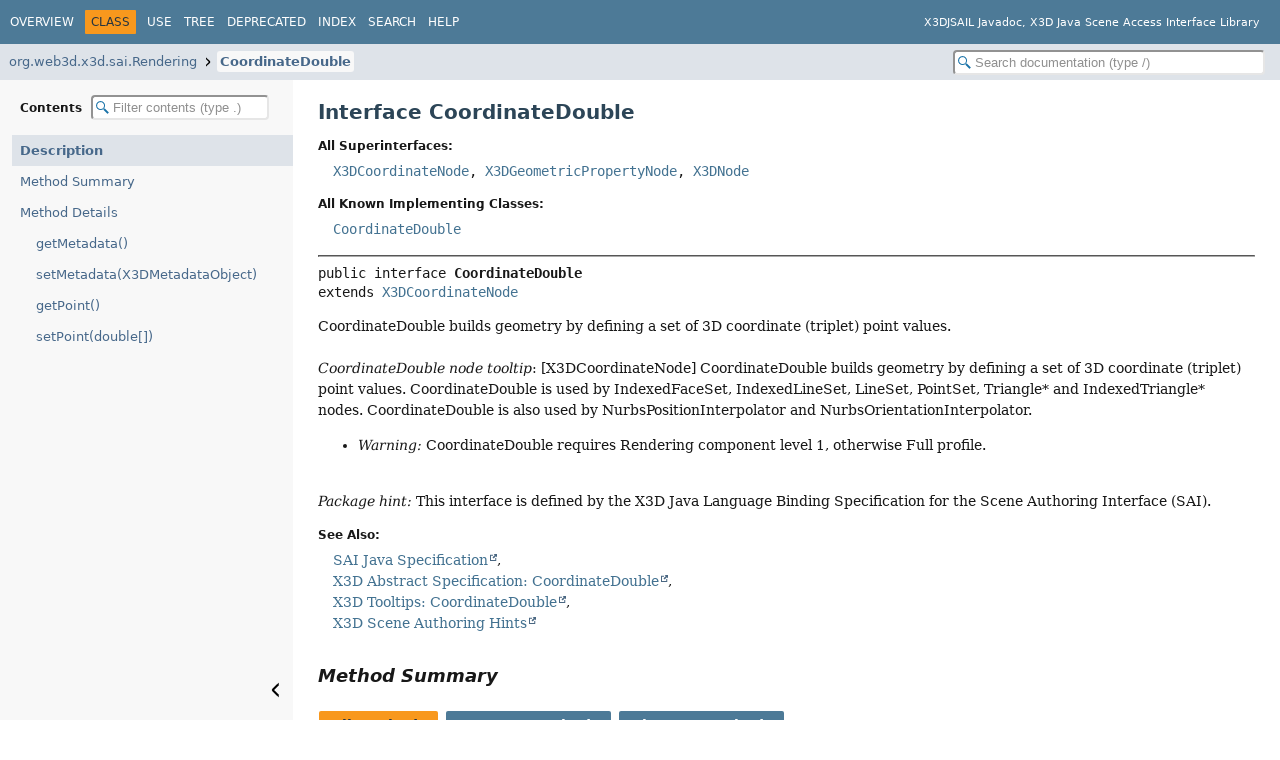

--- FILE ---
content_type: text/html
request_url: https://www.web3d.org/specifications/java/javadoc/org/web3d/x3d/sai/Rendering/CoordinateDouble.html
body_size: 18586
content:
<!DOCTYPE HTML>
<html lang="en">
<head>
<!-- Generated by javadoc (25) on Sun Jan 18 12:19:53 PST 2026 -->
<title>CoordinateDouble (X3DJSAIL Javadoc, X3D Java Scene Access Interface Library)</title>
<meta name="viewport" content="width=device-width, initial-scale=1">
<meta http-equiv="Content-Type" content="text/html; charset=ISO-8859-1">
<meta name="dc.created" content="2026-01-18">
<meta name="description" content="declaration: package: org.web3d.x3d.sai.Rendering, interface: CoordinateDouble">
<meta name="generator" content="javadoc/ClassWriter">
<link rel="stylesheet" type="text/css" href="../../../../../resource-files/jquery-ui.min.css">
<link rel="stylesheet" type="text/css" href="../../../../../resource-files/stylesheet.css">
<script type="text/javascript" src="../../../../../script-files/script.js"></script>
<script type="text/javascript" src="../../../../../script-files/jquery-3.7.1.min.js"></script>
<script type="text/javascript" src="../../../../../script-files/jquery-ui.min.js"></script>
</head>
<body class="class-declaration-page">
<script type="text/javascript">const pathtoroot = "../../../../../";
loadScripts(document, 'script');</script>
<noscript>
<div>JavaScript is disabled on your browser.</div>
</noscript>
<header role="banner">
<nav role="navigation">
<!-- ========= START OF TOP NAVBAR ======= -->
<div class="top-nav" id="navbar-top">
<div class="nav-content">
<div class="nav-menu-button"><button id="navbar-toggle-button" aria-controls="navbar-top" aria-expanded="false" aria-label="Toggle navigation links"><span class="nav-bar-toggle-icon">&nbsp;</span><span class="nav-bar-toggle-icon">&nbsp;</span><span class="nav-bar-toggle-icon">&nbsp;</span></button></div>
<div class="skip-nav"><a href="#skip-navbar-top" title="Skip navigation links">Skip navigation links</a></div>
<ul id="navbar-top-firstrow" class="nav-list" title="Navigation">
<li><a href="../../../../../index.html">Overview</a></li>
<li class="nav-bar-cell1-rev">Class</li>
<li><a href="class-use/CoordinateDouble.html">Use</a></li>
<li><a href="package-tree.html">Tree</a></li>
<li><a href="../../../../../deprecated-list.html">Deprecated</a></li>
<li><a href="../../../../../index-files/index-1.html">Index</a></li>
<li><a href="../../../../../search.html">Search</a></li>
<li><a href="../../../../../help-doc.html#class">Help</a></li>
</ul>
<div class="about-language">X3DJSAIL Javadoc, X3D Java Scene Access Interface Library</div>
</div>
</div>
<div class="sub-nav">
<div class="nav-content">
<ol class="sub-nav-list">
<li><a href="package-summary.html">org.web3d.x3d.sai.Rendering</a></li>
<li><a href="CoordinateDouble.html" class="current-selection">CoordinateDouble</a></li>
</ol>
<div class="nav-list-search"><input type="text" id="search-input" disabled placeholder="Search documentation (type /)" aria-label="Search in documentation" autocomplete="off" spellcheck="false"><input type="reset" id="reset-search" disabled value="Reset"></div>
</div>
</div>
<!-- ========= END OF TOP NAVBAR ========= -->
<span class="skip-nav" id="skip-navbar-top"></span></nav>
</header>
<div class="main-grid">
<nav role="navigation" class="toc" aria-label="Table of contents">
<div class="toc-header">Contents&nbsp;<input type="text" class="filter-input" disabled placeholder="Filter contents (type .)" aria-label="Filter table of contents" autocomplete="off" spellcheck="false"><input type="reset" class="reset-filter" disabled tabindex="-1" value="Reset"></div>
<ol class="toc-list" tabindex="-1">
<li><a href="#" tabindex="0">Description</a></li>
<li><a href="#method-summary" tabindex="0">Method Summary</a></li>
<li><a href="#method-detail" tabindex="0">Method Details</a>
<ol class="toc-list">
<li><a href="#getMetadata()" tabindex="0">getMetadata()</a></li>
<li><a href="#setMetadata(org.web3d.x3d.sai.Core.X3DMetadataObject)" tabindex="0">setMetadata(X3DMetadataObject)</a></li>
<li><a href="#getPoint()" tabindex="0">getPoint()</a></li>
<li><a href="#setPoint(double%5B%5D)" tabindex="0">setPoint(double[])</a></li>
</ol>
</li>
</ol>
<button class="hide-sidebar"><span>Hide sidebar&nbsp;</span><img src="../../../../../resource-files/left.svg" alt="Hide sidebar"></button><button class="show-sidebar"><img src="../../../../../resource-files/right.svg" alt="Show sidebar"><span>&nbsp;Show sidebar</span></button></nav>
<main role="main">
<!-- ======== START OF CLASS DATA ======== -->
<div class="header">
<h1 title="Interface CoordinateDouble" class="title">Interface CoordinateDouble</h1>
</div>
<section class="class-description" id="class-description">
<dl class="notes">
<dt>All Superinterfaces:</dt>
<dd><code><a href="X3DCoordinateNode.html" title="interface in org.web3d.x3d.sai.Rendering">X3DCoordinateNode</a>, <a href="X3DGeometricPropertyNode.html" title="interface in org.web3d.x3d.sai.Rendering">X3DGeometricPropertyNode</a>, <a href="../Core/X3DNode.html" title="interface in org.web3d.x3d.sai.Core">X3DNode</a></code></dd>
</dl>
<dl class="notes">
<dt>All Known Implementing Classes:</dt>
<dd><code><a href="../../jsail/Rendering/CoordinateDouble.html" title="class in org.web3d.x3d.jsail.Rendering">CoordinateDouble</a></code></dd>
</dl>
<hr>
<div class="horizontal-scroll">
<div class="type-signature"><span class="modifiers">public interface </span><span class="element-name type-name-label">CoordinateDouble</span><span class="extends-implements">
extends <a href="X3DCoordinateNode.html" title="interface in org.web3d.x3d.sai.Rendering">X3DCoordinateNode</a></span></div>
<div class="block">CoordinateDouble builds geometry by defining a set of 3D coordinate (triplet) point values.

<br><br>
<i>CoordinateDouble node tooltip</i>: [X3DCoordinateNode] CoordinateDouble builds geometry by defining a set of 3D coordinate (triplet) point values. CoordinateDouble is used by IndexedFaceSet, IndexedLineSet, LineSet, PointSet, Triangle* and IndexedTriangle* nodes. CoordinateDouble is also used by NurbsPositionInterpolator and NurbsOrientationInterpolator.
<ul>
 <li> <i> Warning:</i>  CoordinateDouble requires Rendering component level 1, otherwise Full profile. </li> 
</ul>
<br>
<i>Package hint:</i>  This interface is defined by the X3D Java Language Binding Specification for the Scene Authoring Interface (SAI).</div>
<dl class="notes">
<dt>See Also:</dt>
<dd>
<ul class="tag-list-long">
<li><a href="https://www.web3d.org/documents/specifications/19777-2/V3.3/Part2/concretes.html#CoordinateDouble" target="_blank">SAI Java Specification</a></li>
<li><a href="https://www.web3d.org/specifications/X3Dv4/ISO-IEC19775-1v4-IS/Part01/components/nurbs.html#CoordinateDouble" target="blank">X3D Abstract Specification: CoordinateDouble</a></li>
<li><a href="https://www.web3d.org/x3d/tooltips/X3dTooltips.html#CoordinateDouble" target="_blank">X3D Tooltips: CoordinateDouble</a></li>
<li><a href="https://www.web3d.org/x3d/content/examples/X3dSceneAuthoringHints.html" target="_blank">X3D Scene Authoring Hints</a></li>
</ul>
</dd>
</dl>
</div>
</section>
<section class="summary">
<ul class="summary-list">
<!-- ========== METHOD SUMMARY =========== -->
<li>
<section class="method-summary" id="method-summary">
<h2>Method Summary</h2>
<div id="method-summary-table">
<div class="table-tabs" role="tablist" aria-orientation="horizontal"><button id="method-summary-table-tab0" role="tab" aria-selected="true" aria-controls="method-summary-table.tabpanel" tabindex="0" onkeydown="switchTab(event)" onclick="show('method-summary-table', 'method-summary-table', 3)" class="active-table-tab">All Methods</button><button id="method-summary-table-tab2" role="tab" aria-selected="false" aria-controls="method-summary-table.tabpanel" tabindex="-1" onkeydown="switchTab(event)" onclick="show('method-summary-table', 'method-summary-table-tab2', 3)" class="table-tab">Instance Methods</button><button id="method-summary-table-tab3" role="tab" aria-selected="false" aria-controls="method-summary-table.tabpanel" tabindex="-1" onkeydown="switchTab(event)" onclick="show('method-summary-table', 'method-summary-table-tab3', 3)" class="table-tab">Abstract Methods</button></div>
<div id="method-summary-table.tabpanel" role="tabpanel" aria-labelledby="method-summary-table-tab0">
<div class="summary-table three-column-summary">
<div class="table-header col-first">Modifier and Type</div>
<div class="table-header col-second">Method</div>
<div class="table-header col-last">Description</div>
<div class="col-first even-row-color method-summary-table method-summary-table-tab2 method-summary-table-tab3"><code><a href="../Core/X3DMetadataObject.html" title="interface in org.web3d.x3d.sai.Core">X3DMetadataObject</a></code></div>
<div class="col-second even-row-color method-summary-table method-summary-table-tab2 method-summary-table-tab3"><code><a href="#getMetadata()" class="member-name-link">getMetadata</a>()</code></div>
<div class="col-last even-row-color method-summary-table method-summary-table-tab2 method-summary-table-tab3">
<div class="block">Provide  org.web3d.x3d.sai.Core.X3DMetadataObject instance (using a properly typed node) from inputOutput SFNode field <i>metadata</i>.</div>
</div>
<div class="col-first odd-row-color method-summary-table method-summary-table-tab2 method-summary-table-tab3"><code>double[]</code></div>
<div class="col-second odd-row-color method-summary-table method-summary-table-tab2 method-summary-table-tab3"><code><a href="#getPoint()" class="member-name-link">getPoint</a>()</code></div>
<div class="col-last odd-row-color method-summary-table method-summary-table-tab2 method-summary-table-tab3">
<div class="block">Provide array of 3-tuple double results from inputOutput MFVec3d field named <i>point</i>.</div>
</div>
<div class="col-first even-row-color method-summary-table method-summary-table-tab2 method-summary-table-tab3"><code><a href="CoordinateDouble.html" title="interface in org.web3d.x3d.sai.Rendering">CoordinateDouble</a></code></div>
<div class="col-second even-row-color method-summary-table method-summary-table-tab2 method-summary-table-tab3"><code><a href="#setMetadata(org.web3d.x3d.sai.Core.X3DMetadataObject)" class="member-name-link">setMetadata</a><wbr>(<a href="../Core/X3DMetadataObject.html" title="interface in org.web3d.x3d.sai.Core">X3DMetadataObject</a>&nbsp;newValue)</code></div>
<div class="col-last even-row-color method-summary-table method-summary-table-tab2 method-summary-table-tab3">
<div class="block">Accessor method to assign  org.web3d.x3d.sai.Core.X3DMetadataObject instance (using a properly typed node) to inputOutput SFNode field <i>metadata</i>.</div>
</div>
<div class="col-first odd-row-color method-summary-table method-summary-table-tab2 method-summary-table-tab3"><code><a href="CoordinateDouble.html" title="interface in org.web3d.x3d.sai.Rendering">CoordinateDouble</a></code></div>
<div class="col-second odd-row-color method-summary-table method-summary-table-tab2 method-summary-table-tab3"><code><a href="#setPoint(double%5B%5D)" class="member-name-link">setPoint</a><wbr>(double[]&nbsp;newValue)</code></div>
<div class="col-last odd-row-color method-summary-table method-summary-table-tab2 method-summary-table-tab3">
<div class="block">Accessor method to assign 3-tuple double array to inputOutput MFVec3d field named <i>point</i>.</div>
</div>
</div>
</div>
</div>
</section>
</li>
</ul>
</section>
<section class="details">
<ul class="details-list">
<!-- ============ METHOD DETAIL ========== -->
<li>
<section class="method-details" id="method-detail">
<h2>Method Details</h2>
<ul class="member-list">
<li>
<section class="detail" id="getMetadata()">
<h3>getMetadata</h3>
<div class="horizontal-scroll">
<div class="member-signature"><span class="return-type"><a href="../Core/X3DMetadataObject.html" title="interface in org.web3d.x3d.sai.Core">X3DMetadataObject</a></span>&nbsp;<span class="element-name">getMetadata</span>()</div>
<div class="block">Provide  org.web3d.x3d.sai.Core.X3DMetadataObject instance (using a properly typed node) from inputOutput SFNode field <i>metadata</i>.
<br><br>
<i>Tooltip:</i> [X3DMetadataObject] Information about this node can be contained in a MetadataBoolean, MetadataDouble, MetadataFloat, MetadataInteger, MetadataString or MetadataSet node.
<ul>
 <li> <i> Hint:</i>  X3D Architecture 7.2.4 Metadata <a href="https://www.web3d.org/specifications/X3Dv4/ISO-IEC19775-1v4-IS/Part01/components/core.html#Metadata" target="_blank">https://www.web3d.org/specifications/X3Dv4/ISO-IEC19775-1v4-IS/Part01/components/core.html#Metadata</a> </li> 
</ul></div>
<dl class="notes">
<dt>Specified by:</dt>
<dd><code><a href="X3DCoordinateNode.html#getMetadata()">getMetadata</a></code>&nbsp;in interface&nbsp;<code><a href="X3DCoordinateNode.html" title="interface in org.web3d.x3d.sai.Rendering">X3DCoordinateNode</a></code></dd>
<dt>Specified by:</dt>
<dd><code><a href="X3DGeometricPropertyNode.html#getMetadata()">getMetadata</a></code>&nbsp;in interface&nbsp;<code><a href="X3DGeometricPropertyNode.html" title="interface in org.web3d.x3d.sai.Rendering">X3DGeometricPropertyNode</a></code></dd>
<dt>Specified by:</dt>
<dd><code><a href="../Core/X3DNode.html#getMetadata()">getMetadata</a></code>&nbsp;in interface&nbsp;<code><a href="../Core/X3DNode.html" title="interface in org.web3d.x3d.sai.Core">X3DNode</a></code></dd>
<dt>Returns:</dt>
<dd>value of metadata field</dd>
<dt>See Also:</dt>
<dd>
<ul class="tag-list-long">
<li><a href="https://www.web3d.org/x3d/content/examples/X3dSceneAuthoringHints.html#Metadata" target="_blank">X3D Scene Authoring Hints: Metadata Nodes</a></li>
</ul>
</dd>
</dl>
</div>
</section>
</li>
<li>
<section class="detail" id="setMetadata(org.web3d.x3d.sai.Core.X3DMetadataObject)">
<h3>setMetadata</h3>
<div class="horizontal-scroll">
<div class="member-signature"><span class="return-type"><a href="CoordinateDouble.html" title="interface in org.web3d.x3d.sai.Rendering">CoordinateDouble</a></span>&nbsp;<span class="element-name">setMetadata</span><wbr><span class="parameters">(<a href="../Core/X3DMetadataObject.html" title="interface in org.web3d.x3d.sai.Core">X3DMetadataObject</a>&nbsp;newValue)</span></div>
<div class="block">Accessor method to assign  org.web3d.x3d.sai.Core.X3DMetadataObject instance (using a properly typed node) to inputOutput SFNode field <i>metadata</i>.
<br><br>
<i>Tooltip:</i> [X3DMetadataObject] Information about this node can be contained in a MetadataBoolean, MetadataDouble, MetadataFloat, MetadataInteger, MetadataString or MetadataSet node.
<ul>
 <li> <i> Hint:</i>  X3D Architecture 7.2.4 Metadata <a href="https://www.web3d.org/specifications/X3Dv4/ISO-IEC19775-1v4-IS/Part01/components/core.html#Metadata" target="_blank">https://www.web3d.org/specifications/X3Dv4/ISO-IEC19775-1v4-IS/Part01/components/core.html#Metadata</a> </li> 
</ul></div>
<dl class="notes">
<dt>Specified by:</dt>
<dd><code><a href="X3DCoordinateNode.html#setMetadata(org.web3d.x3d.sai.Core.X3DMetadataObject)">setMetadata</a></code>&nbsp;in interface&nbsp;<code><a href="X3DCoordinateNode.html" title="interface in org.web3d.x3d.sai.Rendering">X3DCoordinateNode</a></code></dd>
<dt>Specified by:</dt>
<dd><code><a href="X3DGeometricPropertyNode.html#setMetadata(org.web3d.x3d.sai.Core.X3DMetadataObject)">setMetadata</a></code>&nbsp;in interface&nbsp;<code><a href="X3DGeometricPropertyNode.html" title="interface in org.web3d.x3d.sai.Rendering">X3DGeometricPropertyNode</a></code></dd>
<dt>Specified by:</dt>
<dd><code><a href="../Core/X3DNode.html#setMetadata(org.web3d.x3d.sai.Core.X3DMetadataObject)">setMetadata</a></code>&nbsp;in interface&nbsp;<code><a href="../Core/X3DNode.html" title="interface in org.web3d.x3d.sai.Core">X3DNode</a></code></dd>
<dt>Parameters:</dt>
<dd><code>newValue</code> - is new value for the metadata field.</dd>
<dt>Returns:</dt>
<dd><a href="CoordinateDouble.html" title="interface in org.web3d.x3d.sai.Rendering"><code>CoordinateDouble</code></a> - namely <i>this</i> same object to allow sequential method pipelining (i.e. consecutive method invocations on the same object).</dd>
<dt>See Also:</dt>
<dd>
<ul class="tag-list-long">
<li><a href="https://www.web3d.org/x3d/content/examples/X3dSceneAuthoringHints.html#Metadata" target="_blank">X3D Scene Authoring Hints: Metadata Nodes</a></li>
</ul>
</dd>
</dl>
</div>
</section>
</li>
<li>
<section class="detail" id="getPoint()">
<h3>getPoint</h3>
<div class="horizontal-scroll">
<div class="member-signature"><span class="return-type">double[]</span>&nbsp;<span class="element-name">getPoint</span>()</div>
<div class="block">Provide array of 3-tuple double results from inputOutput MFVec3d field named <i>point</i>.
<br><br>
<i>Tooltip:</i>  point contains a set of 3D coordinate (triplet) point values.  * <br></div>
<dl class="notes">
<dt>Returns:</dt>
<dd>value of point field</dd>
</dl>
</div>
</section>
</li>
<li>
<section class="detail" id="setPoint(double[])">
<h3>setPoint</h3>
<div class="horizontal-scroll">
<div class="member-signature"><span class="return-type"><a href="CoordinateDouble.html" title="interface in org.web3d.x3d.sai.Rendering">CoordinateDouble</a></span>&nbsp;<span class="element-name">setPoint</span><wbr><span class="parameters">(double[]&nbsp;newValue)</span></div>
<div class="block">Accessor method to assign 3-tuple double array to inputOutput MFVec3d field named <i>point</i>.
<br><br>
<i>Tooltip:</i>  point contains a set of 3D coordinate (triplet) point values.  * <br></div>
<dl class="notes">
<dt>Parameters:</dt>
<dd><code>newValue</code> - is new value for the point field.</dd>
<dt>Returns:</dt>
<dd><a href="CoordinateDouble.html" title="interface in org.web3d.x3d.sai.Rendering"><code>CoordinateDouble</code></a> - namely <i>this</i> same object to allow sequential method pipelining (i.e. consecutive method invocations on the same object).</dd>
</dl>
</div>
</section>
</li>
</ul>
</section>
</li>
</ul>
</section>
<!-- ========= END OF CLASS DATA ========= -->
<footer role="contentinfo">
<hr>
<p class="legal-copy"><small>Copyright ©2005-2026 <a href='https://www.web3d.org'>Web3D Consortium</a> under an <a href='../license.html'>open-source license</a> and free for any use. <a href='mailto:x3d-public@web3D.org;don.brutzman@gmail.com?subject=X3DJSAIL%20Javadoc%20feedback'>Feedback</a> is welcome.</small></p>
</footer>
</main>
</div>
</body>
</html>


--- FILE ---
content_type: text/css
request_url: https://www.web3d.org/specifications/java/javadoc/resource-files/stylesheet.css
body_size: 44152
content:
/*
 * Copyright (c) 2010, 2025, Oracle and/or its affiliates. All rights reserved.
 * DO NOT ALTER OR REMOVE COPYRIGHT NOTICES OR THIS FILE HEADER.
 *
 * Licensed under the Universal Permissive License v 1.0 as shown at https://oss.oracle.com/licenses/upl/
 */

/*
 * Javadoc style sheet
 */

@import url('fonts/dejavu.css');

/*
 * These CSS custom properties (variables) define the core color and font
 * properties used in this stylesheet.
 */
:root {
    /* body, block and code fonts */
    --body-font-family: 'DejaVu Sans', Arial, Helvetica, sans-serif;
    --block-font-family: 'DejaVu Serif', Georgia, "Times New Roman", Times, serif;
    --code-font-family: 'DejaVu Sans Mono', monospace;
    /* Base font sizes for body and code elements */
    --body-font-size: 14.2px;
    --block-font-size: 14.4px;
    --code-font-size: 14px;
    --nav-font-size: 13.4px;
    /* Line height for continuous text blocks */
    --block-line-height: 1.5;
    --code-line-height: 1.6;
    /* Text colors for body and block elements */
    --body-text-color: #181818;
    --block-text-color: #181818;
    /* Background colors for various elements */
    --body-background-color: #ffffff;
    --section-background-color: var(--body-background-color);
    --detail-background-color: #ffffff;
    --code-background-color: #f5f5f5;
    --mark-background-color: #f7f7f7;
    --detail-block-color: #f4f4f4;
    /* Colors for navigation bar and table captions */
    --navbar-background-color: #4D7A97;
    --navbar-text-color: #ffffff;
    /* Background color for subnavigation and various headers */
    --subnav-background-color: #dee3e9;
    --subnav-link-color: #47688a;
    --member-heading-background-color: var(--subnav-background-color);
    /* Background and text colors for selected tabs and navigation items */
    --selected-background-color: #f8981d;
    --selected-text-color: #253441;
    --selected-link-color: #4a698a;
    /* Background colors for generated tables */
    --table-header-color: #ebeff4;
    --even-row-color: #ffffff;
    --odd-row-color: #f0f0f2;
    /* Text color for page title */
    --title-color: #2c4557;
    /* Text colors for links */
    --link-color: #437291;
    --link-color-active: #bb7a2a;
    /* Table of contents */
    --toc-background-color: #f8f8f8;
    --toc-highlight-color: var(--subnav-background-color);
    --toc-hover-color: #e9ecf0;
    /* Snippet and pre colors */
    --snippet-background-color: #f2f2f4;
    --snippet-text-color: var(--block-text-color);
    --snippet-highlight-color: #f7c590;
    --pre-background-color: var(--snippet-background-color);
    --pre-text-color: var(--snippet-text-color);
    /* Border colors for structural elements and user defined tables */
    --border-color: #e6e6e6;
    --table-border-color: #000000;
    /* Styles for table tabs */
    --tab-border-radius: 2px 2px 0 0;
    /* Search input colors */
    --search-input-background-color: #ffffff;
    --search-input-text-color: #000000;
    --search-input-placeholder-color: #909090;
    /* Highlight color for active search tag target */
    --search-tag-highlight-color: #ffff66;
    /* Copy button colors and filters */
    --button-border-color: #b0b8c8;
    --button-active-filter: brightness(96%);
    --button-focus-filter: brightness(104%);
    /* Colors for invalid tag notifications */
    --invalid-tag-background-color: #ffe6e6;
    --invalid-tag-text-color: #000000;
    /* Navigation bar dimensions */
    --top-nav-height: 44px;
    --sub-nav-height: 36px;
    --nav-height: calc(var(--top-nav-height) + var(--sub-nav-height));
    --max-content-width: 1500px;
    --content-margin: 0 auto;
}
/*
 * Styles for individual HTML elements.
 *
 * These are styles that are specific to individual HTML elements. Changing them affects the style of a particular
 * HTML element throughout the page.
 */
body {
    background-color:var(--body-background-color);
    color:var(--body-text-color);
    font-family:var(--body-font-family);
    font-size:var(--body-font-size);
    margin:0;
    padding:0;
    height:100%;
    width:100%;
}
main [id] {
    scroll-margin-top: calc(var(--nav-height) + 6px);
}
div.main-grid {
    max-width: var(--max-content-width);
    margin: var(--content-margin);
}
a:link, a:visited {
    text-decoration:none;
    color:var(--link-color);
}
nav a:link, nav a:visited {
    color: var(--subnav-link-color);
}
a[href]:hover, a[href]:active {
    text-decoration:none;
    color:var(--link-color-active);
}
pre {
    font-family:var(--code-font-family);
    font-size:var(--code-font-size);
    line-height: var(--code-line-height);
    background-color: var(--pre-background-color);
    color: var(--pre-text-color);
    padding: 10px;
    overflow-x:auto;
}
h1 {
    font-size:1.425em;
}
h2 {
    font-size:1.28em;
}
h3 {
    font-size:1.14em;
}
h4 {
    font-size:1.072em;
}
h5 {
    font-size:1.001em;
}
h6 {
    font-size:0.93em;
}
/* Disable font boosting for selected elements */
h1, h2, h3, h4, h5, h6, div.member-signature, div.member-signature > span {
    max-height: 1000em;
}
ul {
    list-style-type:disc;
}
tt {
    font-family:var(--code-font-family);
}
code {
    font-family:var(--code-font-family);
    font-size:var(--code-font-size);
}
button {
    font-family: var(--body-font-family);
    font-size: 1em;
}
hr {
    border-color: #aaa;
}
/*
 * Styles for HTML generated by javadoc.
 *
 * These are style classes that are used by the standard doclet to generate HTML documentation.
 */

/*
 * Styles for document title and copyright.
 */
.about-language {
    flex: 0 0 auto;
    padding:0 20px;
    margin:0;
    font-size:0.915em;
    max-width: 50%;
    white-space: nowrap;
}
.legal-copy {
    font-family: var(--body-font-family);
    line-height: normal;
}
/*
 * Styles for navigation bar.
 */
@media screen {
    header {
        position:sticky;
        top:0;
        z-index:2;
        background: var(--body-background-color);
    }
}
.nav-content {
    display:flex;
    flex-direction: row;
    align-items: center;
    width: 100%;
    height: 100%;
    max-width: var(--max-content-width);
    margin: var(--content-margin);
}
.top-nav {
    background-color:var(--navbar-background-color);
    color:var(--navbar-text-color);
    width:100%;
    height:var(--top-nav-height);
    overflow:visible;
    font-size:0.857em;
    position:relative;
}
.top-nav nav.toc {
    display: none;
    flex-direction: column;
}
.top-nav nav.toc button.show-sidebar,
.top-nav nav.toc button.hide-sidebar {
    display: none;
}
button#navbar-toggle-button {
    display:none;
}
ul.nav-list {
    display:inline-flex;
    margin:0;
    padding-left:4px;
    flex: 1 1 auto;
    white-space: nowrap;
}
ul.nav-list li {
    list-style:none;
    padding: 5px 6px;
    text-transform:uppercase;
    height: 1.2em;
}
div.sub-nav {
    background-color:var(--subnav-background-color);
    width:100%;
    overflow:hidden;
    font-size:var(--nav-font-size);
    height: var(--sub-nav-height);
}
ol.sub-nav-list {
    flex: 1 1 90%;
    line-height: 1.8;
    display: inline-flex;
    overflow: auto;
    scroll-snap-type: x mandatory;
    scroll-padding-left: 13px;
    scrollbar-width: none;
    padding-left:6px;
    white-space: nowrap;
    margin:0;
}
ol.sub-nav-list::-webkit-scrollbar {
    display: none;
}
ol.sub-nav-list li {
    list-style:none;
    scroll-snap-align: start;
}
ol.sub-nav-list li:not(:first-child) {
    background: url("right.svg") no-repeat 3px;
    background-size: 10px;
    padding-left: 17px;
    list-style: none;
}
ol.sub-nav-list a {
    padding: 3px;
}
ol.sub-nav-list a.current-selection {
    background-color: var(--toc-background-color);
    border-radius: 3px;
}
.sub-nav .nav-list-search {
    flex: 1 1 10%;
    margin: 0 15px;
    position:relative;
    white-space: nowrap;
}
.top-nav .nav-list a:link, .top-nav .nav-list a:active, .top-nav .nav-list a:visited {
    color:var(--navbar-text-color);
    text-decoration:none;
    text-transform:uppercase;
}
.top-nav .nav-list a:hover {
    color:var(--link-color-active);
}
.nav-bar-cell1-rev {
    background-color:var(--selected-background-color);
    color:var(--selected-text-color);
    margin: 0 5px;
    border-radius: 1px;
}
.skip-nav {
    position:absolute;
    top:auto;
    left:-9999px;
    overflow:hidden;
}
/*
 * Styles for page header.
 */
.title {
    color:var(--title-color);
    margin:10px 0 12px 0;
}
.sub-title {
    margin:5px 0 0 0;
}
ul.contents-list {
    margin: 0 0 15px 0;
    padding: 0;
    list-style: none;
}
ul.contents-list li {
    font-size:0.93em;
}
/*
 * Styles for headings.
 */
body.class-declaration-page .summary h2,
body.class-declaration-page .details h2,
body.class-use-page h2,
body.module-declaration-page .block-list h2 {
    font-style: italic;
    padding:0;
    margin:15px 0;
    overflow-x:auto;
}
body.class-use-page h2 {
    margin-top: 20px;
}
body.class-declaration-page .details h3 {
    background-color:var(--member-heading-background-color);
    border:1px solid var(--border-color);
    margin:6px 0;
    padding:7px;
    overflow-x:auto;
    font-size: 1.08em;
}
body.class-declaration-page section.detail:target > h3,
body.class-declaration-page section.detail > h3:target {
    background-color: var(--navbar-background-color);
    color: var(--navbar-text-color);
}
body.class-declaration-page section.detail:target > h3 > a.anchor-link > img,
body.class-declaration-page section.detail > h3:target > a.anchor-link > img {
    filter: invert(100%) sepia(4%) saturate(98%) hue-rotate(212deg) brightness(160%) contrast(160%);
}
h1 > sup {
    font-size: small;
}
/*
 * Styles for page layout containers.
 */
.main-grid {
    display: flex;
    flex-direction: row;
}
.main-grid main {
    flex: 3.2 1 0;
    min-width: 240px
}
.main-grid nav.toc {
    flex: 1 1 0;
    min-width: 240px;
}
main {
    padding:10px 25px;
    position:relative;
}
/* Compensate for non-collapsing margins between element description and summary tables */
div.horizontal-scroll > section[id$=-description] > :is(dl, ol, ul, p, div, blockquote, pre):last-child,
div.horizontal-scroll > section[id$=-description] > :last-child > :is(li, dd):last-child,
section.class-description > div.horizontal-scroll > :is(dl, ol, ul, p, div, blockquote, pre):last-child,
section.class-description > div.horizontal-scroll > :last-child > :is(li, dd):last-child {
    margin-bottom:4px;
}
dl.notes > dt {
    font-family: var(--body-font-family);
    font-size:0.856em;
    font-weight:bold;
    margin:10px 0 0 0;
    color:var(--body-text-color);
}
dl.notes > dd {
    margin:6px 10px 10px 15px;
    font-size:var(--block-font-size);
    font-family:var(--block-font-family);
    line-height:var(--block-line-height);
}
dl.notes > dd > ul, dl.notes > dd > ol {
    margin-bottom: 1em;
    margin-top: 1em;
}
dl.name-value > dt {
    margin-left:1px;
    font-size:1.1em;
    display:inline;
    font-weight:bold;
}
dl.name-value > dd {
    margin:0 0 0 1px;
    font-size:1.1em;
    display:inline;
}
/*
 * Styles for table of contents.
 */
.main-grid nav.toc {
    background-color: var(--toc-background-color);
    position: sticky;
    top: calc(var(--nav-height));
    max-height: calc(100vh - var(--nav-height));
    display: flex;
    flex-direction: column;
    font-family: var(--body-font-family);
    z-index: 1;
}
.main-grid nav.toc div.toc-header {
    top: var(--nav-height);
    z-index: 1;
    padding: 15px 20px;
}
.main-grid nav.toc > ol.toc-list {
    max-height: calc(100vh - var(--nav-height) - 100px);
    padding-left: 12px;
}
.main-grid nav.toc button {
    position: absolute;
    bottom: 16px;
    z-index: 3;
    background-color: var(--toc-background-color);
    color: #666666;
    font-size: 0.76rem;
    border: none;
    cursor: pointer;
    padding: 6px 10px;
    white-space: nowrap;
}
.main-grid nav.toc button > img {
    vertical-align: middle;
    width: 16px;
    height: 16px;
}
.main-grid nav.toc button.hide-sidebar {
    right: 0;
}
.main-grid nav.toc button.show-sidebar {
    left: 0;
    display: none;
}
.main-grid nav.toc button span {
    display: none;
}
.main-grid nav.toc button:hover,
.main-grid nav.toc button:focus {
    color: var(--body-text-color);
    border: 1px solid var(--subnav-background-color);
}
.main-grid nav.toc button:active {
    background-color: var(--subnav-background-color);
    color: var(--link-color-active);
}
.main-grid nav.toc button:hover span,
.main-grid nav.toc button:focus span  {
    display: inline;
}
.main-grid nav.toc button:hover,
.main-grid nav.toc button:focus {
    box-shadow: 1px 1px 5px rgba(0,0,0,0.2);
}
.main-grid nav.toc.hide-sidebar {
    min-width: revert;
    background-color: var(--body-background-color);
    max-width: 20px;
}
.main-grid nav.toc.hide-sidebar div.toc-header,
.main-grid nav.toc.hide-sidebar ol.toc-list,
.main-grid nav.toc.hide-sidebar button.hide-sidebar {
    display: none;
}
.main-grid nav.toc.hide-sidebar button.show-sidebar {
    display: inline;
}
nav.toc div.toc-header {
    padding: 15px;
    display: inline-flex;
    align-items: center;
    color: var(--body-text-color);
    font-size: 0.856em;
    font-weight: bold;
    white-space: nowrap;
    overflow-x: hidden;
    position: sticky;
    min-height: 20px;
}
nav.toc > ol.toc-list {
    overflow: hidden auto;
    overscroll-behavior: contain;
}
nav.toc ol.toc-list {
    list-style: none;
    font-size: var(--nav-font-size);
    padding-left: 0;
    margin: 0;
}
a.current-selection {
    font-weight: bold;
}
nav.toc a {
    display: block;
    padding: 8px;
    overflow: hidden;
    text-overflow: ellipsis;
}
nav.toc ol.toc-list ol.toc-list a {
    padding-left: 24px;
}
nav.toc ol.toc-list ol.toc-list ol.toc-list a {
    padding-left: 40px;
}
nav.toc a:hover {
    background-color: var(--toc-hover-color);
}
nav.toc a.current-selection {
    background-color: var(--toc-highlight-color);
}
nav.toc a:focus-visible {
    background-color: var(--selected-background-color);
    color: var(--selected-text-color);
    outline: none;
}
/*
 * Styles for lists.
 */
ul.details-list .block > ul,
ul.details-list .notes dd > ul {
    margin: 12px 0;
}
li.circle {
    list-style:circle;
}
ul.horizontal li {
    display:inline;
    font-size:0.9em;
}
div.inheritance div.inheritance {
    margin-left:2em;
}
main > div.inheritance {
    overflow-x:auto;
}
ul.block-list,
ul.details-list,
ul.member-list,
ul.summary-list {
    margin:4px 0 10px 0;
    padding:0;
}
ul.block-list > li,
ul.details-list > li,
ul.member-list > li,
ul.summary-list > li {
    list-style:none;
    margin-bottom:15px;
    line-height:1.4;
}
ul.ref-list {
  padding:0;
  margin:0;
}
ul.ref-list > li {
    list-style:none;
}
.summary-table dl, .summary-table dl dt, .summary-table dl dd {
    margin-top:0;
    margin-bottom:1px;
}
dl.notes > dd > ul.tag-list, dl.notes > dd > ul.tag-list-long {
    padding-left: 0;
    margin: 0;
    list-style: none;
}
ul.tag-list li {
    display: inline;
}
ul.tag-list li:not(:last-child):after,
ul.tag-list-long li:not(:last-child):after
{
    content: ", ";
    white-space: pre-wrap;
}
ul.preview-feature-list {
    list-style: none;
    margin:0;
    padding:0.1em;
    line-height: 1.6;
}
ul.preview-feature-list input {
    margin-right: 8px;
}
/*
 * Styles for tables.
 */
.summary-table, .details-table {
    border:1px solid var(--border-color);
    border-top:0;
    padding:0;
    margin-bottom: 14px;
}
.caption {
    overflow: auto hidden;
    padding: 8px 0 0 1px;
}
.caption span,
.inherited-list h3 {
    font-size: 0.98em;
    font-weight:bold;
    white-space:nowrap;
    border-radius: var(--tab-border-radius);
    margin: 0;
}
.caption span {
    background-color: var(--navbar-background-color);
    padding:5px 12px 7px 12px;
    height:16px;
    color:var(--navbar-text-color);
    display:inline-block;
}
.inherited-list h3 {
    background-color: var(--subnav-background-color);
    padding:6px 12px 7px 12px;
    height:17px;
    width: fit-content;
    max-width: 93%;
}
/* Background required for captions with links */
.class-use-page .caption span,
.package-use-page .caption span,
.constants-summary-page .caption span,
.inherited-list h3 {
    background-color: var(--subnav-background-color);
    color: var(--block-text-color);
}
.caption a:link,
.caption a:visited,
.inherited-list h3 a:link,
.inherited-list h3 a:visited {
    color:var(--subnav-link-color);
}
div.table-tabs {
    padding: 8px 0 0 1px;
    white-space: nowrap;
    overflow-x: auto;
}
div.table-tabs > button {
    font-size: 0.98em;
    border: none;
    cursor: pointer;
    padding: 6px 12px;
    font-weight: bold;
    margin-right: 8px;
    border-radius: var(--tab-border-radius);
}
div.table-tabs > .active-table-tab {
    background: var(--selected-background-color);
    color: var(--selected-text-color);
}
div.table-tabs > button.table-tab {
    background: var(--navbar-background-color);
    color: var(--navbar-text-color);
}
.two-column-search-results {
    display: grid;
    grid-template-columns: minmax(400px, max-content) minmax(400px, auto);
}
div.checkboxes {
    line-height: 2;
}
div.checkboxes > span {
    margin-left: 10px;
}
div.checkboxes > label {
    margin-left: 8px;
    white-space: nowrap;
}
div.checkboxes > label > input {
    margin: 0 6px 0 2px;
}
.two-column-summary {
    display: grid;
    grid-template-columns: minmax(25%, max-content) minmax(25%, auto);
}
.three-column-summary {
    display: grid;
    grid-template-columns: minmax(15%, max-content) minmax(20%, max-content) minmax(20%, auto);
}
.three-column-release-summary {
    display: grid;
    grid-template-columns: minmax(40%, max-content) minmax(10%, max-content) minmax(40%, auto);
}
.four-column-summary {
    display: grid;
    grid-template-columns: minmax(10%, max-content) minmax(15%, max-content) minmax(15%, max-content) minmax(15%, auto);
}
@media screen and (max-width: 1000px) {
    .four-column-summary {
        display: grid;
        grid-template-columns: minmax(15%, max-content) minmax(15%, auto);
    }
}
@media screen and (max-width: 800px) {
    .two-column-search-results {
        display: grid;
        grid-template-columns: minmax(40%, max-content) minmax(40%, auto);
    }
    .three-column-summary {
        display: grid;
        grid-template-columns: minmax(10%, max-content) minmax(25%, auto);
    }
    .three-column-release-summary {
        display: grid;
        grid-template-columns: minmax(70%, max-content) minmax(30%, max-content)
    }
    .three-column-summary .col-last,
    .three-column-release-summary .col-last{
        grid-column-end: span 2;
    }
}
@media screen and (max-width: 600px) {
    .two-column-summary {
        display: grid;
        grid-template-columns: 1fr;
    }
}
.summary-table > div, .details-table > div {
    font-size: var(--nav-font-size);
    line-height: 1.6;
    padding: 8px 3px 3px 7px;
    overflow: auto hidden;
}
.summary-table > div.table-header, .details-table > div.table-header {
    font-size: 0.92em;
    line-height: 1.2;
    height: 18px;
}
.table-header {
    background: var(--table-header-color);
    font-weight: bold;
    border-bottom: 1px solid var(--border-color);
}
/* Sortable table columns */
.table-header[onclick] {
    cursor: pointer;
}
.table-header[onclick]::after {
    content:"";
    display:inline-block;
    background-image:url('data:image/svg+xml; utf8, \
    <svg xmlns="http://www.w3.org/2000/svg" width="125" height="170"> \
    <path d="M10.101 57.059L63.019 4.142l52.917 52.917M10.101 86.392l52.917 52.917 52.917-52.917" style="opacity:.35;"/></svg>');
    background-size:100% 100%;
    width:9px;
    height:14px;
    margin-left:4px;
    margin-bottom:-3px;
}
.table-header[onclick].sort-asc::after {
    background-image:url('data:image/svg+xml; utf8, \
    <svg xmlns="http://www.w3.org/2000/svg" width="125" height="170"> \
    <path d="M10.101 57.059L63.019 4.142l52.917 52.917" style="opacity:.75;"/> \
    <path d="M10.101 86.392l52.917 52.917 52.917-52.917" style="opacity:.35;"/></svg>');

}
.table-header[onclick].sort-desc::after {
    background-image:url('data:image/svg+xml; utf8, \
    <svg xmlns="http://www.w3.org/2000/svg" width="125" height="170"> \
    <path d="M10.101 57.059L63.019 4.142l52.917 52.917" style="opacity:.35;"/> \
    <path d="M10.101 86.392l52.917 52.917 52.917-52.917" style="opacity:.75;"/></svg>');
}
.col-first, .col-second, .col-constructor-name {
    overflow: auto;
}
body:not(.class-declaration-page) .col-first a:link,
.col-summary-item-name a:link {
    font-weight:bold;
}
.even-row-color {
    background-color:var(--even-row-color);
}
.odd-row-color {
    background-color:var(--odd-row-color);
}
/*
 * Styles for contents.
 */
div.block {
    font-size:var(--block-font-size);
    font-family:var(--block-font-family);
    line-height:var(--block-line-height);
}
.module-signature,
.package-signature,
.type-signature,
.member-signature {
    font-family:var(--code-font-family);
    font-size:var(--code-font-size);
    margin:8px 0 14px 0;
    white-space: pre-wrap;
}
.module-signature,
.package-signature,
.type-signature {
    margin-top: 0;
}
.member-signature .parameters,
.member-signature .exceptions {
    display: inline-block;
    vertical-align: top;
    white-space: pre-wrap;
}
.member-signature .type-parameters {
    white-space: pre-wrap;
}
:is(h1, h2, h3, h4, h5, h6, sup, sub, small, big) code,
[style*=font-size] code {
    font-size: inherit;
}
.doc-file-page main {
    font-family: var(--block-font-family);
    font-size: var(--block-font-size);
    line-height: var(--block-line-height);
}
.doc-file-page main footer {
    font-family: var(--body-font-family);
    font-size: var(--body-font-size);
}
.tree-page .hierarchy,
.package-tree-page .hierarchy {
    line-height: 1.4;
}
/*
 * Styles for formatting effect.
 */
.source-line-no {
    /* Color of line numbers in source pages can be set via custom property below */
    color:var(--source-linenumber-color, green);
    padding:0 30px 0 0;
}
.block {
    display:block;
    margin:0 10px 5px 0;
    color:var(--block-text-color);
}
.deprecated-label, .description-from-type-label, .implementation-label, .member-name-link,
.package-hierarchy-label, .type-name-label, .type-name-link, .search-tag-link, .preview-label,
.restricted-label {
    font-weight:bold;
}
sup.preview-mark,
sup.restricted-mark {
    font-family: var(--code-font-family);
    font-weight: normal;
    font-size: 8px;
    background-color: var(--mark-background-color);
    padding: 1px;
    border-radius: 2px;
}
sup.preview-mark > a:link,
sup.restricted-mark > a:link {
    font-weight: normal;
}
.deprecation-comment, .help-footnote, .preview-comment, .restricted-comment {
    font-style:italic;
}
.deprecation-block, .preview-block, .restricted-block {
    font-size:1em;
    font-family:var(--block-font-family);
    border-style:solid;
    border-width:thin;
    border-radius:6px;
    padding:10px;
    margin-bottom:10px;
    margin-right:10px;
    display:inline-block;
}
.deprecation-block code, .preview-block code, .restricted-block code {
    font-size: 0.97em;
}
div.block div.deprecation-comment {
    font-style:normal;
}
details.invalid-tag, span.invalid-tag {
    font-size:1em;
    font-family:var(--block-font-family);
    color: var(--invalid-tag-text-color);
    background: var(--invalid-tag-background-color);
    border: thin solid var(--table-border-color);
    border-radius:2px;
    padding: 2px 4px;
    display:inline-block;
}
details summary {
    cursor: pointer;
}
/*
 * Styles specific to HTML5 elements.
 */
main, nav, header, footer, section {
    display:block;
}
/*
 * Styles for javadoc search.
 */
.ui-menu .ui-state-active {
    /* Overrides the color of selection used in jQuery UI */
    background: var(--selected-background-color);
    color: var(--selected-text-color);
    /* Workaround for browser bug, see JDK-8275889 */
    margin: -1px 0;
    border-top: 1px solid var(--selected-background-color);
    border-bottom: 1px solid var(--selected-background-color);
}
.ui-autocomplete-category {
    font-weight:bold;
    font-size:15px;
    padding:7px 8px;
    background-color:var(--navbar-background-color);
    color:var(--navbar-text-color);
    box-sizing: border-box;
}
.ui-autocomplete {
    max-height:calc(98vh - var(--nav-height));
    max-width:min(75vw, calc(var(--max-content-width) * 0.748));
    overflow-y:auto;
    white-space:nowrap;
    box-shadow: 0 3px 6px rgba(0,0,0,0.16), 0 3px 6px rgba(0,0,0,0.23);
    overscroll-behavior: contain;
}
ul.ui-autocomplete {
    position:fixed;
    z-index:10;
    background-color: var(--body-background-color);
}
ul.ui-autocomplete li {
    float:left;
    clear:both;
    min-width:100%;
    box-sizing: border-box;
}
ul.ui-autocomplete li.ui-static-link {
    position:sticky;
    bottom:0;
    left:0;
    background: var(--subnav-background-color);
    padding: 5px 0;
    font-family: var(--body-font-family);
    font-size: 0.93em;
    font-weight: bold;
    z-index: 10;
}
li.ui-static-link a, li.ui-static-link a:visited {
    text-decoration:none;
    color:var(--link-color);
    float:right;
    margin-right:20px;
}
.ui-autocomplete > li.result-item:nth-child(even) {
    background-color: var(--even-row-color)
}
.ui-autocomplete > li.result-item:nth-child(odd) {
    background-color: var(--odd-row-color)
}
.ui-autocomplete {
    display: grid;
    grid-template-columns: auto auto;
}
.ui-autocomplete > li,
.ui-autocomplete > li > div {
    grid-column: 1 / 3;
}
.ui-autocomplete > li.result-item,
.ui-autocomplete > li.result-item > div {
    display: grid;
    grid-template-columns: subgrid;
}
.ui-autocomplete > li.result-item {
    font-family: var(--body-font-family);
    font-size: var(--body-font-size);
    line-height: 1.7;
}
.ui-autocomplete .search-result-label {
    padding: 1px 4px;
    overflow: hidden;
    text-overflow: ellipsis;
}
.ui-autocomplete .search-result-desc {
    font-size: var(--nav-font-size);
    padding: 2px 4px;
    color: #404040;
    overflow: hidden;
    text-overflow: ellipsis;
}
.ui-autocomplete .result-highlight {
    font-weight:bold;
}
.ui-menu .ui-state-active .search-result-desc {
    color: #383838;
}
.ui-menu .ui-menu-item-wrapper {
    padding: 3px 4px;
}
input[type="text"] {
    background-image:url('glass.svg');
    background-size:13px;
    background-repeat:no-repeat;
    background-position:3px 4px;
    background-color: var(--search-input-background-color);
    color: var(--search-input-text-color);
    border-color: var(--border-color);
    border-radius: 4px;
    padding-left:20px;
    padding-right: 18px;
    font-size: var(--nav-font-size);
    height: 19px;
}
input#page-search-input {
    width: calc(180px + 10vw);
    margin: 10px 0;
}
input#search-input {
    width: 270px;
    margin: 0;
}
input.filter-input {
    min-width: 40px;
    width: 180px;
    margin: 0 -8px 0 5px;
}
input#reset-search, input.reset-filter, input#page-search-reset {
    background-color: transparent;
    background-image:url('x.svg');
    background-repeat:no-repeat;
    background-size:contain;
    border:0;
    border-radius:0;
    width:12px;
    height:12px;
    min-width:12px;
    min-height:12px;
    font-size:0;
    visibility:hidden;
}
input#reset-search {
    position:absolute;
    right:5px;
    top:7px;
}
input.reset-filter {
    position: relative;
    right: 10px;
    top: 0;
}
input#page-search-reset {
    position: relative;
    right: 18px;
    top: -5px;
}
input::placeholder {
    color:var(--search-input-placeholder-color);
    opacity: 1;
}
input:focus::placeholder {
    color: transparent;
}
select#search-modules {
    margin: 0 10px 10px 2px;
    font-size: var(--nav-font-size);
    padding: 3px 5px;
    border-radius: 4px;
    background: #f0f0f0;
    border: 1px solid #909090;
}
kbd {
    background-color: #eeeeee;
    border: 1px solid #b0b0b0;
    border-radius: 3px;
    padding: 0 4px;
    box-shadow: 0 1px 1px rgba(0, 0, 0, 0.2), 0 2px 0 0 rgba(255, 255, 255, 0.6) inset;
    font-size: 0.9em;
    font-weight: bold;
}
.search-tag-result:target {
    background-color:var(--search-tag-highlight-color);
}
dd > span:target,
h1 > span:target {
    background-color: var(--search-tag-highlight-color);
}
section.class-description dd > span:target,
section.class-description h1 > span:target {
    scroll-margin-top: 20em;
}
details.page-search-details {
    display: inline-block;
}
div#result-container {
    font-size: 1em;
}
#result-container .result-highlight {
    font-weight:bold;
}
#result-container div.result-table {
    display: grid;
    grid-template-columns: minmax(40%, max-content) minmax(40%, auto);
}
#result-container div.result-table > div.table-header,
#result-container div.result-table > a.search-result-link {
    display: grid;
    grid-template-columns: subgrid;
    grid-column: 1 / 3;
    margin: 0;
}
#result-container div.result-table > div.table-header > span {
    padding: 5px 12px;
    font-size: 0.93em;
    background-color: var(--subnav-background-color);
}
#result-container div.result-table > a.search-result-link > span {
    padding: 8px 12px;
}
#result-container div.result-table > a.search-result-link:nth-child(odd) {
    background-color: var(--odd-row-color)
}
#result-container div.result-table > a.search-result-link:nth-child(even) {
    background-color: var(--even-row-color)
}
#result-container div.result-table > a.search-result-link {
    color: var(--block-text-color);
    white-space: nowrap;
}
#result-container div.result-table > a.search-result-link:focus-visible,
#result-container div.result-table > a.search-result-link.selected {
    background-color: var(--selected-background-color);
    outline: none;
}
#result-container div.result-table > a.search-result-link .search-result-label {
    overflow: hidden;
    text-overflow: ellipsis;
}
#result-container div.result-table > a.search-result-link .search-result-desc {
    font-size: var(--nav-font-size);
    color: #404040;
    overflow: hidden;
    text-overflow: ellipsis;
}
.page-search-info {
    background-color: var(--subnav-background-color);
    border-radius: 3px;
    border: 0 solid var(--border-color);
    padding: 0 8px;
    margin: 8px 0;
    overflow: hidden;
    display: none;
    transition: all 0.2s ease;
}
div.table-tabs > button.table-tab {
    background: var(--navbar-background-color);
    color: var(--navbar-text-color);
}
.page-search-header {
    padding: 5px 12px 7px 12px;
    font-weight: bold;
    margin-right: 3px;
    background-color:var(--navbar-background-color);
    color:var(--navbar-text-color);
    display: inline-block;
}
button.page-search-header {
    border: none;
    cursor: pointer;
}
span#page-search-link {
    text-decoration: underline;
}
.module-graph span, .sealed-graph span {
    display:none;
    position:absolute;
}
.module-graph:hover span, .sealed-graph:hover span {
    display:block;
    margin: -100px 0 0 100px;
    z-index: 5;
}
.horizontal-scroll {
    overflow: auto hidden;
}
section.class-description {
    line-height: 1.4;
}
.summary section[class$="-summary"], .details section[class$="-details"] {
    margin-bottom: 24px;
    background-color: var(--section-background-color);
}
body.class-uses section.detail {
    padding: 0 25px 5px 10px;
    margin: 25px 0;
}
section.serialized-class-details {
    padding: 0 20px 5px 10px;
    border: 1px solid var(--border-color);
    background-color: var(--detail-block-color);
}
section.serialized-class-details .detail {
    overflow: auto;
    padding-left: 12px;
}
section[class$="-details"] .detail {
    background-color:var(--detail-background-color);
}
section[class$="-details"] .detail > div {
    padding-left: 8px;
}
.inherited-list {
    margin: 20px 0;
    background-color:var(--detail-background-color);
}
.inherited-list > code {
    padding: 8px;
    display: block;
    background-color: var(--code-background-color);
    border-radius: 0;
    line-height: var(--code-line-height);
}
.vertical-separator {
    padding: 0 5px;
}
.help-section {
    font-size: var(--block-font-size);
    line-height: var(--block-line-height);
}
ul.help-section-list {
    margin: 0;
}
ul.help-subtoc > li {
  display: inline-block;
  padding-right: 5px;
  font-size: smaller;
}
ul.help-subtoc > li::before {
  content: "\2022" ;
  padding-right:2px;
}
.help-note {
    font-style: italic;
}
/*
 * Indicator icon for external links.
 */
main a[href*="://"]::after {
    content:"";
    display:inline-block;
    background-image:url('data:image/svg+xml; utf8, \
      <svg xmlns="http://www.w3.org/2000/svg" width="768" height="768">\
        <path d="M584 664H104V184h216V80H0v688h688V448H584zM384 0l132 \
        132-240 240 120 120 240-240 132 132V0z" fill="%234a6782"/>\
      </svg>');
    background-size:100% 100%;
    width:7px;
    height:7px;
    margin-left:2px;
    margin-bottom:4px;
}
main a[href*="://"]:hover::after,
main a[href*="://"]:focus::after {
    background-image:url('data:image/svg+xml; utf8, \
      <svg xmlns="http://www.w3.org/2000/svg" width="768" height="768">\
        <path d="M584 664H104V184h216V80H0v688h688V448H584zM384 0l132 \
        132-240 240 120 120 240-240 132 132V0z" fill="%23bb7a2a"/>\
      </svg>');
}
/*
 * Styles for header/section anchor links
 */
a.anchor-link {
    opacity: 0;
    transition: opacity 0.1s 0.1s;
}
:hover > a.anchor-link {
    opacity: 90%;
}
a.anchor-link:hover,
a.anchor-link:focus-visible,
a.anchor-link.visible {
    opacity: 100%;
}
a.anchor-link > img {
    width: 0.9em;
    height: 0.9em;
}
/*
 * Styles for copy-to-clipboard buttons
 */
button.copy {
    font-size: var(--nav-font-size);
    line-height: 1.2;
    padding:0.3em;
    background-color: transparent;
    border: 1px solid transparent;
    border-radius: 3px;
    position: relative;
    opacity: 80%;
    transition: all 0.1s ease;
    cursor: pointer;
}
button.copy:hover,
button.copy:active,
button.copy:focus,
button.copy.visible {
    opacity: 100%;
    background-color: inherit;
    border-color: var(--button-border-color);
    filter: var(--button-focus-filter);
}
button.copy:active {
    filter: var(--button-active-filter);
}
button.copy img {
    position: relative;
}
button.copy span {
    color: var(--body-text-color);
    position: relative;
    padding: 0.2em;
    top: -0.1em;
    transition: opacity 0.1s ease;
    opacity: 0;
}
button.copy:hover span,
button.copy:focus span,
button.copy.visible span {
    opacity: 100%;
}
/* search page copy button */
button#page-search-copy {
    margin-left: 0.4em;
    top:0.13em;
}
button#page-search-copy img {
    width: 1.2em;
    height: 1.2em;
    padding: 0.01em 0;
    top: 0.15em;
}
button#page-search-copy span {
    top: -0.18em;
}
/* snippet copy button */
button.snippet-copy {
    position: absolute;
    top: 4px;
    right: 1px;
    height: 32px;
}
button.snippet-copy img {
    width: 18px;
    height: 18px;
    padding: 2px 0;
}
button.snippet-copy span {
    top: -7px;
}
/*
 * Styles for user-provided tables.
 *
 * borderless:
 *      No borders, vertical margins, styled caption.
 *      This style is provided for use with existing doc comments.
 *      In general, borderless tables should not be used for layout purposes.
 *
 * plain:
 *      Plain borders around table and cells, vertical margins, styled caption.
 *      Best for small tables or for complex tables for tables with cells that span
 *      rows and columns, when the "striped" style does not work well.
 *
 * striped:
 *      Borders around the table and vertical borders between cells, striped rows,
 *      vertical margins, styled caption.
 *      Best for tables that have a header row, and a body containing a series of simple rows.
 */

table.borderless,
table.plain,
table.striped {
    margin-top: 10px;
    margin-bottom: 10px;
}
table.borderless > caption,
table.plain > caption,
table.striped > caption {
    font-weight: bold;
    font-size: smaller;
}
table.borderless th, table.borderless td,
table.plain th, table.plain td,
table.striped th, table.striped td {
    padding: 2px 5px;
}
table.borderless,
table.borderless > thead > tr > th, table.borderless > tbody > tr > th, table.borderless > tr > th,
table.borderless > thead > tr > td, table.borderless > tbody > tr > td, table.borderless > tr > td {
    border: none;
}
table.borderless > thead > tr, table.borderless > tbody > tr, table.borderless > tr {
    background-color: transparent;
}
table.plain {
    border-collapse: collapse;
    border: 1px solid var(--table-border-color);
}
table.plain > thead > tr, table.plain > tbody tr, table.plain > tr {
    background-color: transparent;
}
table.plain > thead > tr > th, table.plain > tbody > tr > th, table.plain > tr > th,
table.plain > thead > tr > td, table.plain > tbody > tr > td, table.plain > tr > td {
    border: 1px solid var(--table-border-color);
}
table.striped {
    border-collapse: collapse;
    border: 1px solid var(--table-border-color);
}
table.striped > thead {
    background-color: var(--subnav-background-color);
}
table.striped > thead > tr > th, table.striped > thead > tr > td {
    border: 1px solid var(--table-border-color);
}
table.striped > tbody > tr:nth-child(even) {
    background-color: var(--odd-row-color)
}
table.striped > tbody > tr:nth-child(odd) {
    background-color: var(--even-row-color)
}
table.striped > tbody > tr > th, table.striped > tbody > tr > td {
    border-left: 1px solid var(--table-border-color);
    border-right: 1px solid var(--table-border-color);
}
table.striped > tbody > tr > th {
    font-weight: normal;
}
/**
 * Media queries for responsive design
 */
@media (prefers-reduced-motion: reduce) {
    :root {
        scroll-behavior: auto;
    }
}
@media screen and (max-width: 1200px) {
    input#search-input {
        width: 22.5vw;
    }
}
@media screen and (max-width: 1000px) {
    .main-grid nav.toc {
        display: none;
    }
    .top-nav nav.toc {
        display: none;
        position: absolute;
        top: var(--top-nav-height);
        left: 40vw;
        width: 60vw;
        z-index: 7;
        background-color: var(--toc-background-color);
        box-sizing: border-box;
    }
    .top-nav nav.toc div.toc-header {
        padding: 6px 15px;
        font-size: 0.94em;
        background-color: var(--toc-background-color);
        top: calc(var(--top-nav-height) + 10px);
    }
    .top-nav nav.toc ol.toc-list li {
        font-size: 1.04em;
    }
    nav.toc a:link, nav.toc a:visited {
        text-decoration:none;
        color:var(--link-color);
    }
    nav.toc a[href]:hover, nav.toc a[href]:focus {
        text-decoration:none;
        color:var(--link-color-active);
    }
    :root {
        scroll-behavior: auto;
    }
    header {
        max-height: 100vh;
        overflow-y: visible;
        overscroll-behavior: contain;
    }
    nav {
        overflow: visible;
    }
    ul.nav-list {
        display: none;
        position: absolute;
        top: var(--top-nav-height);
        overflow: auto;
        z-index: 7;
        background-color: var(--navbar-background-color);
        width: 40%;
        padding: 0;
        box-sizing: border-box;
    }
    ul.nav-list li {
        float: none;
        padding: 6px;
        margin-left: 10px;
        margin-top: 2px;
    }
    .top-nav a:link, .top-nav a:active, .top-nav a:visited {
        display: block;
    }
    .top-nav div.nav-menu-button {
        flex: 1 1 auto;
    }
    .sub-nav ol.sub-nav-list {
        margin-left: 4px;
        padding-left: 4px;
    }
    button#navbar-toggle-button {
        width: 3.4em;
        height: 2.8em;
        background-color: transparent;
        display: block;
        border: 0;
        margin: 0 10px;
        cursor: pointer;
        font-size: 10px;
    }
    button#navbar-toggle-button .nav-bar-toggle-icon {
        display: block;
        width: 24px;
        height: 3px;
        margin: 4px 0;
        border-radius: 2px;
        background-color: var(--navbar-text-color);
    }
    button#navbar-toggle-button.expanded span.nav-bar-toggle-icon:nth-child(1) {
        transform: rotate(45deg);
        transform-origin: 10% 10%;
        width: 26px;
    }
    button#navbar-toggle-button.expanded span.nav-bar-toggle-icon:nth-child(2) {
        opacity: 0;
    }
    button#navbar-toggle-button.expanded span.nav-bar-toggle-icon:nth-child(3) {
        transform: rotate(-45deg);
        transform-origin: 10% 90%;
        width: 26px;
    }
    .ui-autocomplete {
        display: block;
        grid-template-columns: none;
    }
    .ui-autocomplete > li,
    .ui-autocomplete > li > div,
    .ui-autocomplete > li.result-item,
    .ui-autocomplete > li.result-item > div {
        grid-column: unset;
        display: block;
        grid-template-columns: none;
    }
    .ui-autocomplete > li.result-item {
        line-height: 1.45;
    }
    .ui-autocomplete .search-result-label {
        display: block;
    }
    .ui-autocomplete .search-result-desc {
        display: block;
    }
}
@media screen and (max-width: 800px) {
    .about-language {
        padding: 0 16px;
        max-width: 90%;
    }
    ul.nav-list li {
        margin-left: 5px;
    }
    main {
        padding: 10px 12px;
    }
    body {
        -webkit-text-size-adjust: none;
    }
}
@media screen and (max-width: 600px) {
    .nav-list-search > a {
        display: none;
    }
    .member-signature {
        white-space: pre-line;
    }
    .member-signature .annotations {
        white-space: pre-wrap;
    }
    input#search-input {
        width: 18vw;
    }
    .inherited-list h3 {
        overflow: auto clip;
    }
    .summary section[class$="-summary"], .details section[class$="-details"],
    .class-uses .detail, .serialized-class-details {
        padding: 0;
    }
}
pre.snippet {
    background-color: var(--snippet-background-color);
    color: var(--snippet-text-color);
    padding: 12px;
}
div.snippet-container {
    position: relative;
    padding-right: 30px;
    background-color: var(--snippet-background-color);
}
pre.snippet .italic {
    font-style: italic;
}
pre.snippet .bold {
    font-weight: bold;
}
pre.snippet .highlighted {
    background-color: var(--snippet-highlight-color);
    border-radius: 10%;
}
/*
 * Hide navigation links and search box in print layout
 */
@media print {
    ul.nav-list, div.sub-nav, .main-grid nav.toc, button.copy {
        display:none;
    }
}


--- FILE ---
content_type: text/css
request_url: https://www.web3d.org/specifications/java/javadoc/resource-files/fonts/dejavu.css
body_size: 2875
content:
/*
 * Copyright (c) 2024, Oracle and/or its affiliates. All rights reserved.
 * DO NOT ALTER OR REMOVE COPYRIGHT NOTICES OR THIS FILE HEADER.
 *
 * Licensed under the Universal Permissive License v 1.0 as shown at https://oss.oracle.com/licenses/upl/
 */

/* DejaVu fonts v2.37 */

@font-face {
  font-family: 'DejaVu Sans Mono';
  src: url('DejaVuLGCSansMono.woff2') format('woff2'),
       url('DejaVuLGCSansMono.woff') format('woff');
  font-weight: normal;
  font-style: normal;
}

@font-face {
  font-family: 'DejaVu Sans Mono';
  src: url('DejaVuLGCSansMono-Oblique.woff2') format('woff2'),
       url('DejaVuLGCSansMono-Oblique.woff') format('woff');
  font-weight: normal;
  font-style: italic;
}

@font-face {
  font-family: 'DejaVu Sans Mono';
  src: url('DejaVuLGCSansMono-Bold.woff2') format('woff2'),
       url('DejaVuLGCSansMono-Bold.woff') format('woff');
  font-weight: bold;
  font-style: normal;
}

@font-face {
  font-family: 'DejaVu Sans Mono';
  src: url('DejaVuLGCSansMono-BoldOblique.woff2') format('woff2'),
       url('DejaVuLGCSansMono-BoldOblique.woff') format('woff');
  font-weight: bold;
  font-style: italic;
}

@font-face {
  font-family: 'DejaVu Sans';
  src: url('DejaVuLGCSans.woff2') format('woff2'),
       url('DejaVuLGCSans.woff') format('woff');
  font-weight: normal;
  font-style: normal;
}

@font-face {
  font-family: 'DejaVu Sans';
  src: url('DejaVuLGCSans-Oblique.woff2') format('woff2'),
       url('DejaVuLGCSans-Oblique.woff') format('woff');
  font-weight: normal;
  font-style: italic;
}

@font-face {
  font-family: 'DejaVu Sans';
  src: url('DejaVuLGCSans-Bold.woff2') format('woff2'),
       url('DejaVuLGCSans-Bold.woff') format('woff');
  font-weight: bold;
  font-style: normal;
}

@font-face {
  font-family: 'DejaVu Sans';
  src: url('DejaVuLGCSans-BoldOblique.woff2') format('woff2'),
       url('DejaVuLGCSans-BoldOblique.woff') format('woff');
  font-weight: bold;
  font-style: italic;
}

@font-face {
  font-family: 'DejaVu Serif';
  src: url('DejaVuLGCSerif.woff2') format('woff2'),
       url('DejaVuLGCSerif.woff') format('woff');
  font-weight: normal;
  font-style: normal;
}

@font-face {
  font-family: 'DejaVu Serif';
  src: url('DejaVuLGCSerif-Italic.woff2') format('woff2'),
       url('DejaVuLGCSerif-Italic.woff') format('woff');
  font-weight: normal;
  font-style: italic;
}

@font-face {
  font-family: 'DejaVu Serif';
  src: url('DejaVuLGCSerif-Bold.woff2') format('woff2'),
       url('DejaVuLGCSerif-Bold.woff') format('woff');
  font-weight: bold;
  font-style: normal;
}

@font-face {
  font-family: 'DejaVu Serif';
  src: url('DejaVuLGCSerif-BoldItalic.woff2') format('woff2'),
       url('DejaVuLGCSerif-BoldItalic.woff') format('woff');
  font-weight: bold;
  font-style: italic;
}


--- FILE ---
content_type: application/javascript
request_url: https://www.web3d.org/specifications/java/javadoc/package-search-index.js
body_size: 3008
content:
packageSearchIndex = [{"l":"All Packages","u":"allpackages-index.html","k":"18"},{"l":"org.web3d.x3d.jsail"},{"l":"org.web3d.x3d.jsail.CADGeometry"},{"l":"org.web3d.x3d.jsail.Core"},{"l":"org.web3d.x3d.jsail.CubeMapTexturing"},{"l":"org.web3d.x3d.jsail.DIS"},{"l":"org.web3d.x3d.jsail.EnvironmentalEffects"},{"l":"org.web3d.x3d.jsail.EnvironmentalSensor"},{"l":"org.web3d.x3d.jsail.EventUtilities"},{"l":"org.web3d.x3d.jsail.fields"},{"l":"org.web3d.x3d.jsail.Followers"},{"l":"org.web3d.x3d.jsail.Geometry2D"},{"l":"org.web3d.x3d.jsail.Geometry3D"},{"l":"org.web3d.x3d.jsail.Geospatial"},{"l":"org.web3d.x3d.jsail.Grouping"},{"l":"org.web3d.x3d.jsail.HAnim"},{"l":"org.web3d.x3d.jsail.Interpolation"},{"l":"org.web3d.x3d.jsail.KeyDeviceSensor"},{"l":"org.web3d.x3d.jsail.Layering"},{"l":"org.web3d.x3d.jsail.Layout"},{"l":"org.web3d.x3d.jsail.Lighting"},{"l":"org.web3d.x3d.jsail.Navigation"},{"l":"org.web3d.x3d.jsail.Networking"},{"l":"org.web3d.x3d.jsail.NURBS"},{"l":"org.web3d.x3d.jsail.ParticleSystems"},{"l":"org.web3d.x3d.jsail.Picking"},{"l":"org.web3d.x3d.jsail.PointingDeviceSensor"},{"l":"org.web3d.x3d.jsail.Rendering"},{"l":"org.web3d.x3d.jsail.RigidBodyPhysics"},{"l":"org.web3d.x3d.jsail.Scripting"},{"l":"org.web3d.x3d.jsail.Shaders"},{"l":"org.web3d.x3d.jsail.Shape"},{"l":"org.web3d.x3d.jsail.Sound"},{"l":"org.web3d.x3d.jsail.Text"},{"l":"org.web3d.x3d.jsail.TextureProjection"},{"l":"org.web3d.x3d.jsail.Texturing"},{"l":"org.web3d.x3d.jsail.Texturing3D"},{"l":"org.web3d.x3d.jsail.Time"},{"l":"org.web3d.x3d.jsail.VolumeRendering"},{"l":"org.web3d.x3d.sai"},{"l":"org.web3d.x3d.sai.CADGeometry"},{"l":"org.web3d.x3d.sai.Core"},{"l":"org.web3d.x3d.sai.CubeMapTexturing"},{"l":"org.web3d.x3d.sai.DIS"},{"l":"org.web3d.x3d.sai.EnvironmentalEffects"},{"l":"org.web3d.x3d.sai.EnvironmentalSensor"},{"l":"org.web3d.x3d.sai.EventUtilities"},{"l":"org.web3d.x3d.sai.Followers"},{"l":"org.web3d.x3d.sai.Geometry2D"},{"l":"org.web3d.x3d.sai.Geometry3D"},{"l":"org.web3d.x3d.sai.Geospatial"},{"l":"org.web3d.x3d.sai.Grouping"},{"l":"org.web3d.x3d.sai.HAnim"},{"l":"org.web3d.x3d.sai.Interpolation"},{"l":"org.web3d.x3d.sai.KeyDeviceSensor"},{"l":"org.web3d.x3d.sai.Layering"},{"l":"org.web3d.x3d.sai.Layout"},{"l":"org.web3d.x3d.sai.Lighting"},{"l":"org.web3d.x3d.sai.Navigation"},{"l":"org.web3d.x3d.sai.Networking"},{"l":"org.web3d.x3d.sai.NURBS"},{"l":"org.web3d.x3d.sai.ParticleSystems"},{"l":"org.web3d.x3d.sai.Picking"},{"l":"org.web3d.x3d.sai.PointingDeviceSensor"},{"l":"org.web3d.x3d.sai.Rendering"},{"l":"org.web3d.x3d.sai.RigidBodyPhysics"},{"l":"org.web3d.x3d.sai.Scripting"},{"l":"org.web3d.x3d.sai.Shaders"},{"l":"org.web3d.x3d.sai.Shape"},{"l":"org.web3d.x3d.sai.Sound"},{"l":"org.web3d.x3d.sai.Text"},{"l":"org.web3d.x3d.sai.TextureProjection"},{"l":"org.web3d.x3d.sai.Texturing"},{"l":"org.web3d.x3d.sai.Texturing3D"},{"l":"org.web3d.x3d.sai.Time"},{"l":"org.web3d.x3d.sai.VolumeRendering"},{"l":"org.web3d.x3d.util.exi"},{"l":"org.web3d.x3d.util.x3duom"}];updateSearchResults();

--- FILE ---
content_type: image/svg+xml
request_url: https://www.web3d.org/specifications/java/javadoc/resource-files/left.svg
body_size: 609
content:
<?xml version="1.0" encoding="UTF-8"?>

<!--
 Copyright (c) 2025, Oracle and/or its affiliates. All rights reserved.
 DO NOT ALTER OR REMOVE COPYRIGHT NOTICES OR THIS FILE HEADER.

 Licensed under the Universal Permissive License v 1.0 as shown at https://oss.oracle.com/licenses/upl/
-->

<svg xmlns="http://www.w3.org/2000/svg" viewBox="0 0 100 100">
    <path d="m35.763 5.058 38.675 36.885a12.596 12.596 90 0 1 0 18.23L35.763 97.058v-18.32l27.055-25.431a2.975 2.975 90.09 0 0 .007-4.33L35.763 23.38Z" style="fill:#000;stroke-width:.285806" transform="matrix(-1 0 0 1 108.812 -1.058)"/>
</svg>
